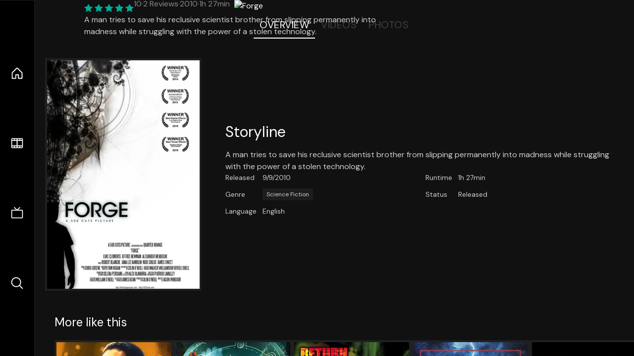

--- FILE ---
content_type: text/html;charset=utf-8
request_url: https://nuxt-movies.vercel.app/movie/723342
body_size: 16984
content:
<!DOCTYPE html><html  lang="en" data-capo=""><head><meta charset="utf-8">
<meta name="viewport" content="width=device-width, initial-scale=1">
<title>Forge · Nuxt Movies</title>
<link rel="stylesheet" href="/_nuxt/entry.DDYGQnBS.css" crossorigin>
<link rel="stylesheet" href="/_nuxt/Base.DDl6vxtR.css" crossorigin>
<link rel="stylesheet" href="/_nuxt/TheFooter.DSjxkPen.css" crossorigin>
<link rel="modulepreload" as="script" crossorigin href="/_nuxt/DFfBDzz8.js">
<link rel="modulepreload" as="script" crossorigin href="/_nuxt/wHmGi5hF.js">
<link rel="modulepreload" as="script" crossorigin href="/_nuxt/uLHvflS5.js">
<link rel="modulepreload" as="script" crossorigin href="/_nuxt/ClyUp67_.js">
<link rel="modulepreload" as="script" crossorigin href="/_nuxt/CYviWHQ5.js">
<link rel="modulepreload" as="script" crossorigin href="/_nuxt/BVNlbdLW.js">
<link rel="prefetch" as="script" crossorigin href="/_nuxt/C17z7VQ0.js">
<meta name="twitter:card" content="summary_large_image">
<meta name="twitter:site" content="@nuxt_js">
<meta name="twitter:creator" content="@nuxt_js">
<link rel="icon" type="image/webp" href="/movies.webp">
<meta name="description" content="A man tries to save his reclusive scientist brother from slipping permanently into madness while struggling with the power of a stolen technology.">
<meta property="og:image" content="https://movies-proxy.vercel.app/ipx/s_1200x630/tmdb/xg9vVwe4txRz0yT3mw7HrHtM5Am.jpg">
<script type="module" src="/_nuxt/DFfBDzz8.js" crossorigin></script></head><body><div id="__nuxt"><!--[--><div class="nuxt-loading-indicator" style="position:fixed;top:0;right:0;left:0;pointer-events:none;width:auto;height:3px;opacity:0;background:repeating-linear-gradient(to right,#00dc82 0%,#34cdfe 50%,#0047e1 100%);background-size:Infinity% auto;transform:scaleX(0%);transform-origin:left;transition:transform 0.1s, height 0.4s, opacity 0.4s;z-index:999999;"></div><div h-full w-full font-sans grid="~ lt-lg:rows-[1fr_max-content] lg:cols-[max-content_1fr]" of-hidden view-transition-app transition duration-0><div id="app-scroller" of-x-hidden of-y-auto relative><div><div relative class="aspect-ratio-3/2 lg:aspect-ratio-25/9" bg-black><div absolute top-0 right-0 lt-lg="left-0" lg="bottom-0 left-1/3"><img onerror="this.setAttribute(&#39;data-error&#39;, 1)" width="1220" height="659" alt="Forge" data-nuxt-img srcset="https://movies-proxy.vercel.app/ipx/f_webp&amp;s_1220x659/tmdbnull 1x, https://movies-proxy.vercel.app/ipx/f_webp&amp;s_2440x1318/tmdbnull 2x" h-full w-full object-cover src="https://movies-proxy.vercel.app/ipx/f_webp&amp;s_1220x659/tmdbnull"></div><div absolute bottom-0 left-0 top-0 px-10 flex="~ col" justify-center lt-lg="bg-gradient-to-t right-0 p10" lg="px25 w-2/3 bg-gradient-to-r" from-black via-black to-transparent><template><div style="display:none;"><h1 mt-2 text-4xl lg:text-5xl line-clamp-2>Forge</h1><div flex="~ row wrap" gap2 items-center mt4><div relative aspect="11/2" filter-hue-rotate-320deg w-25><img src="/stars.webp" absolute inset-0 aria-hidden="true"><img src="/stars-filled.webp" absolute inset-0 aria-hidden="true" style="clip-path:inset(0 0% 0 0);"></div><div class="op50 hidden md:block">10</div><span class="op50 hidden md:block">·</span><div class="op50 hidden md:block">2 Reviews</div><span op50>·</span><div op50>2010</div><span op50>·</span><div op50>1h 27min</div></div><p class="mt-2 op80 leading-relaxed of-hidden line-clamp-3 md:line-clamp-5 text-xs md:text-base">A man tries to save his reclusive scientist brother from slipping permanently into madness while struggling with the power of a stolen technology.</p><!----></div></template></div><!----></div><!--[--><div flex items-center justify-center gap8 py6><button n-tab class="n-tab-active">Overview</button><button n-tab class="">Videos</button><button n-tab class="">Photos</button></div><!--[--><div p4 grid="~ cols-[max-content_1fr]" gap-8 items-center ma max-w-300><img onerror="this.setAttribute(&#39;data-error&#39;, 1)" width="400" height="600" alt="Forge" data-nuxt-img srcset="https://movies-proxy.vercel.app/ipx/f_webp&amp;s_400x600/tmdb/xg9vVwe4txRz0yT3mw7HrHtM5Am.jpg 1x, https://movies-proxy.vercel.app/ipx/f_webp&amp;s_800x1200/tmdb/xg9vVwe4txRz0yT3mw7HrHtM5Am.jpg 2x" block border="4 gray4/10" w-79 lt-md:hidden transition duration-400 object-cover aspect="10/16" style="view-transition-name:item-723342;" src="https://movies-proxy.vercel.app/ipx/f_webp&amp;s_400x600/tmdb/xg9vVwe4txRz0yT3mw7HrHtM5Am.jpg"><div lt-md:w="[calc(100vw-2rem)]" flex="~ col" md:p4 gap6><div><h2 text-3xl mb4>Storyline</h2><div op80>A man tries to save his reclusive scientist brother from slipping permanently into madness while struggling with the power of a stolen technology.</div></div><div text-sm op80><ul grid="~ cols-[max-content_1fr] lg:cols-[max-content_1fr_max-content_1fr] gap3" items-center><!--[--><div>Released</div><div>9/9/2010</div><!--]--><!--[--><div>Runtime</div><div>1h 27min</div><!--]--><!----><!----><!----><!--[--><div>Genre</div><div flex="~ row wrap gap1"><!--[--><a href="/genre/878/movie" class="" bg="gray/10 hover:gray/20" p="x2 y1" rounded text-xs>Science Fiction</a><!--]--></div><!--]--><!--[--><div>Status</div><div>Released</div><!--]--><!--[--><div>Language</div><div>English</div><!--]--><!----></ul></div><div><div flex="~ row gap5" items-center text-lg mt-5><!----><!----><!----><!----><!----><!----><!----><!----><!--[--><!--]--></div></div></div></div><!----><!--]--><!----><!----><!--]--><!--[--><div flex py3 px10 items-center mt5><div text-2xl><!--[-->More like this<!--]--></div><div flex-auto></div><!--[--><!--]--></div><div relative><div overflow-y-auto><div flex gap-2 w-max p-2 px-10><!--[--><!--[--><a href="/movie/19503" class="" pb2 flex-1 w-40 md:w-60><div block bg-gray4:10 p1 class="aspect-10/16" transition duration-400 hover="scale-105 z10"><img onerror="this.setAttribute(&#39;data-error&#39;, 1)" width="400" height="600" alt="God of Gamblers&#39; Return" data-nuxt-img srcset="https://movies-proxy.vercel.app/ipx/f_webp&amp;s_400x600/tmdb/fy7K4G0lwLZRbPdaeVJ1FQEMgVr.jpg 1x, https://movies-proxy.vercel.app/ipx/f_webp&amp;s_800x1200/tmdb/fy7K4G0lwLZRbPdaeVJ1FQEMgVr.jpg 2x" w-full h-full object-cover style="view-transition-name:item-19503;" src="https://movies-proxy.vercel.app/ipx/f_webp&amp;s_400x600/tmdb/fy7K4G0lwLZRbPdaeVJ1FQEMgVr.jpg"></div><div mt-2>God of Gamblers&#39; Return</div><div flex text-sm gap-2 items-center><div relative aspect="11/2" filter-hue-rotate-320deg w-20><img src="/stars.webp" absolute inset-0 aria-hidden="true"><img src="/stars-filled.webp" absolute inset-0 aria-hidden="true" style="clip-path:inset(0 33.739999999999995% 0 0);"></div><div op60>6.6</div></div></a><a href="/movie/283564" class="" pb2 flex-1 w-40 md:w-60><div block bg-gray4:10 p1 class="aspect-10/16" transition duration-400 hover="scale-105 z10"><img onerror="this.setAttribute(&#39;data-error&#39;, 1)" width="400" height="600" alt="SlugTerra: Return of the Elementals" data-nuxt-img srcset="https://movies-proxy.vercel.app/ipx/f_webp&amp;s_400x600/tmdb/ApN2lteDsoIU5dDHJXeqVD13vpd.jpg 1x, https://movies-proxy.vercel.app/ipx/f_webp&amp;s_800x1200/tmdb/ApN2lteDsoIU5dDHJXeqVD13vpd.jpg 2x" w-full h-full object-cover style="view-transition-name:item-283564;" src="https://movies-proxy.vercel.app/ipx/f_webp&amp;s_400x600/tmdb/ApN2lteDsoIU5dDHJXeqVD13vpd.jpg"></div><div mt-2>SlugTerra: Return of the Elementals</div><div flex text-sm gap-2 items-center><div relative aspect="11/2" filter-hue-rotate-320deg w-20><img src="/stars.webp" absolute inset-0 aria-hidden="true"><img src="/stars-filled.webp" absolute inset-0 aria-hidden="true" style="clip-path:inset(0 30.999999999999996% 0 0);"></div><div op60>6.9</div></div></a><a href="/movie/38126" class="" pb2 flex-1 w-40 md:w-60><div block bg-gray4:10 p1 class="aspect-10/16" transition duration-400 hover="scale-105 z10"><img onerror="this.setAttribute(&#39;data-error&#39;, 1)" width="400" height="600" alt="Return of the Fly" data-nuxt-img srcset="https://movies-proxy.vercel.app/ipx/f_webp&amp;s_400x600/tmdb/a6w010kxAZfr0wsW7OiZgvkMwtN.jpg 1x, https://movies-proxy.vercel.app/ipx/f_webp&amp;s_800x1200/tmdb/a6w010kxAZfr0wsW7OiZgvkMwtN.jpg 2x" w-full h-full object-cover style="view-transition-name:item-38126;" src="https://movies-proxy.vercel.app/ipx/f_webp&amp;s_400x600/tmdb/a6w010kxAZfr0wsW7OiZgvkMwtN.jpg"></div><div mt-2>Return of the Fly</div><div flex text-sm gap-2 items-center><div relative aspect="11/2" filter-hue-rotate-320deg w-20><img src="/stars.webp" absolute inset-0 aria-hidden="true"><img src="/stars-filled.webp" absolute inset-0 aria-hidden="true" style="clip-path:inset(0 39.1% 0 0);"></div><div op60>6.1</div></div></a><a href="/movie/1032948" class="" pb2 flex-1 w-40 md:w-60><div block bg-gray4:10 p1 class="aspect-10/16" transition duration-400 hover="scale-105 z10"><img onerror="this.setAttribute(&#39;data-error&#39;, 1)" width="400" height="600" alt="V/H/S/85" data-nuxt-img srcset="https://movies-proxy.vercel.app/ipx/f_webp&amp;s_400x600/tmdb/aM3wnZTKEuPLDwxuMWcHDibOkiw.jpg 1x, https://movies-proxy.vercel.app/ipx/f_webp&amp;s_800x1200/tmdb/aM3wnZTKEuPLDwxuMWcHDibOkiw.jpg 2x" w-full h-full object-cover style="view-transition-name:item-1032948;" src="https://movies-proxy.vercel.app/ipx/f_webp&amp;s_400x600/tmdb/aM3wnZTKEuPLDwxuMWcHDibOkiw.jpg"></div><div mt-2>V/H/S/85</div><div flex text-sm gap-2 items-center><div relative aspect="11/2" filter-hue-rotate-320deg w-20><img src="/stars.webp" absolute inset-0 aria-hidden="true"><img src="/stars-filled.webp" absolute inset-0 aria-hidden="true" style="clip-path:inset(0 43.69% 0 0);"></div><div op60>5.6</div></div></a><a href="/movie/63260" class="" pb2 flex-1 w-40 md:w-60><div block bg-gray4:10 p1 class="aspect-10/16" transition duration-400 hover="scale-105 z10"><img onerror="this.setAttribute(&#39;data-error&#39;, 1)" width="400" height="600" alt="The Return of Ringo" data-nuxt-img srcset="https://movies-proxy.vercel.app/ipx/f_webp&amp;s_400x600/tmdb/9jsEyb8KTNRfUq35TrTIzmdbnfH.jpg 1x, https://movies-proxy.vercel.app/ipx/f_webp&amp;s_800x1200/tmdb/9jsEyb8KTNRfUq35TrTIzmdbnfH.jpg 2x" w-full h-full object-cover style="view-transition-name:item-63260;" src="https://movies-proxy.vercel.app/ipx/f_webp&amp;s_400x600/tmdb/9jsEyb8KTNRfUq35TrTIzmdbnfH.jpg"></div><div mt-2>The Return of Ringo</div><div flex text-sm gap-2 items-center><div relative aspect="11/2" filter-hue-rotate-320deg w-20><img src="/stars.webp" absolute inset-0 aria-hidden="true"><img src="/stars-filled.webp" absolute inset-0 aria-hidden="true" style="clip-path:inset(0 36.04% 0 0);"></div><div op60>6.4</div></div></a><a href="/movie/521494" class="" pb2 flex-1 w-40 md:w-60><div block bg-gray4:10 p1 class="aspect-10/16" transition duration-400 hover="scale-105 z10"><img onerror="this.setAttribute(&#39;data-error&#39;, 1)" width="400" height="600" alt="Transformers: Titans Return" data-nuxt-img srcset="https://movies-proxy.vercel.app/ipx/f_webp&amp;s_400x600/tmdb/nP4nfW0E1cl1dAy6j8iKHsJRyQ2.jpg 1x, https://movies-proxy.vercel.app/ipx/f_webp&amp;s_800x1200/tmdb/nP4nfW0E1cl1dAy6j8iKHsJRyQ2.jpg 2x" w-full h-full object-cover style="view-transition-name:item-521494;" src="https://movies-proxy.vercel.app/ipx/f_webp&amp;s_400x600/tmdb/nP4nfW0E1cl1dAy6j8iKHsJRyQ2.jpg"></div><div mt-2>Transformers: Titans Return</div><div flex text-sm gap-2 items-center><div relative aspect="11/2" filter-hue-rotate-320deg w-20><img src="/stars.webp" absolute inset-0 aria-hidden="true"><img src="/stars-filled.webp" absolute inset-0 aria-hidden="true" style="clip-path:inset(0 30.999999999999996% 0 0);"></div><div op60>6.9</div></div></a><a href="/movie/12639" class="" pb2 flex-1 w-40 md:w-60><div block bg-gray4:10 p1 class="aspect-10/16" transition duration-400 hover="scale-105 z10"><img onerror="this.setAttribute(&#39;data-error&#39;, 1)" width="400" height="600" alt="Return of the Seven" data-nuxt-img srcset="https://movies-proxy.vercel.app/ipx/f_webp&amp;s_400x600/tmdb/xO3cPFFzXa7zZ704dOwgws5duFK.jpg 1x, https://movies-proxy.vercel.app/ipx/f_webp&amp;s_800x1200/tmdb/xO3cPFFzXa7zZ704dOwgws5duFK.jpg 2x" w-full h-full object-cover style="view-transition-name:item-12639;" src="https://movies-proxy.vercel.app/ipx/f_webp&amp;s_400x600/tmdb/xO3cPFFzXa7zZ704dOwgws5duFK.jpg"></div><div mt-2>Return of the Seven</div><div flex text-sm gap-2 items-center><div relative aspect="11/2" filter-hue-rotate-320deg w-20><img src="/stars.webp" absolute inset-0 aria-hidden="true"><img src="/stars-filled.webp" absolute inset-0 aria-hidden="true" style="clip-path:inset(0 38.099999999999994% 0 0);"></div><div op60>6.2</div></div></a><a href="/movie/80261" class="" pb2 flex-1 w-40 md:w-60><div block bg-gray4:10 p1 class="aspect-10/16" transition duration-400 hover="scale-105 z10"><img onerror="this.setAttribute(&#39;data-error&#39;, 1)" width="400" height="600" alt="Return to Rajapur" data-nuxt-img srcset="https://movies-proxy.vercel.app/ipx/f_webp&amp;s_400x600/tmdb/evmAVlioTgPJ14fl7FbhC2CnO3F.jpg 1x, https://movies-proxy.vercel.app/ipx/f_webp&amp;s_800x1200/tmdb/evmAVlioTgPJ14fl7FbhC2CnO3F.jpg 2x" w-full h-full object-cover style="view-transition-name:item-80261;" src="https://movies-proxy.vercel.app/ipx/f_webp&amp;s_400x600/tmdb/evmAVlioTgPJ14fl7FbhC2CnO3F.jpg"></div><div mt-2>Return to Rajapur</div><div flex text-sm gap-2 items-center><div relative aspect="11/2" filter-hue-rotate-320deg w-20><img src="/stars.webp" absolute inset-0 aria-hidden="true"><img src="/stars-filled.webp" absolute inset-0 aria-hidden="true" style="clip-path:inset(0 32% 0 0);"></div><div op60>6.8</div></div></a><a href="/movie/918692" class="" pb2 flex-1 w-40 md:w-60><div block bg-gray4:10 p1 class="aspect-10/16" transition duration-400 hover="scale-105 z10"><img onerror="this.setAttribute(&#39;data-error&#39;, 1)" width="400" height="600" alt="Granit" data-nuxt-img srcset="https://movies-proxy.vercel.app/ipx/f_webp&amp;s_400x600/tmdb/zLJn4U2qlWIzlFP5SsyFJUDQjfs.jpg 1x, https://movies-proxy.vercel.app/ipx/f_webp&amp;s_800x1200/tmdb/zLJn4U2qlWIzlFP5SsyFJUDQjfs.jpg 2x" w-full h-full object-cover style="view-transition-name:item-918692;" src="https://movies-proxy.vercel.app/ipx/f_webp&amp;s_400x600/tmdb/zLJn4U2qlWIzlFP5SsyFJUDQjfs.jpg"></div><div mt-2>Granit</div><div flex text-sm gap-2 items-center><div relative aspect="11/2" filter-hue-rotate-320deg w-20><img src="/stars.webp" absolute inset-0 aria-hidden="true"><img src="/stars-filled.webp" absolute inset-0 aria-hidden="true" style="clip-path:inset(0 28.369999999999997% 0 0);"></div><div op60>7.2</div></div></a><a href="/movie/4483" class="" pb2 flex-1 w-40 md:w-60><div block bg-gray4:10 p1 class="aspect-10/16" transition duration-400 hover="scale-105 z10"><img onerror="this.setAttribute(&#39;data-error&#39;, 1)" width="400" height="600" alt="The Return of Martin Guerre" data-nuxt-img srcset="https://movies-proxy.vercel.app/ipx/f_webp&amp;s_400x600/tmdb/k6XfHExAs3bTZOCuQWqeVS7xiqu.jpg 1x, https://movies-proxy.vercel.app/ipx/f_webp&amp;s_800x1200/tmdb/k6XfHExAs3bTZOCuQWqeVS7xiqu.jpg 2x" w-full h-full object-cover style="view-transition-name:item-4483;" src="https://movies-proxy.vercel.app/ipx/f_webp&amp;s_400x600/tmdb/k6XfHExAs3bTZOCuQWqeVS7xiqu.jpg"></div><div mt-2>The Return of Martin Guerre</div><div flex text-sm gap-2 items-center><div relative aspect="11/2" filter-hue-rotate-320deg w-20><img src="/stars.webp" absolute inset-0 aria-hidden="true"><img src="/stars-filled.webp" absolute inset-0 aria-hidden="true" style="clip-path:inset(0 32.89% 0 0);"></div><div op60>6.7</div></div></a><a href="/movie/186383" class="" pb2 flex-1 w-40 md:w-60><div block bg-gray4:10 p1 class="aspect-10/16" transition duration-400 hover="scale-105 z10"><img onerror="this.setAttribute(&#39;data-error&#39;, 1)" width="400" height="600" alt="Kimagure Orange Road: I Want to Return to That Day" data-nuxt-img srcset="https://movies-proxy.vercel.app/ipx/f_webp&amp;s_400x600/tmdb/ayaXYEXt1QVl1rmOWdyRNvvR3lh.jpg 1x, https://movies-proxy.vercel.app/ipx/f_webp&amp;s_800x1200/tmdb/ayaXYEXt1QVl1rmOWdyRNvvR3lh.jpg 2x" w-full h-full object-cover style="view-transition-name:item-186383;" src="https://movies-proxy.vercel.app/ipx/f_webp&amp;s_400x600/tmdb/ayaXYEXt1QVl1rmOWdyRNvvR3lh.jpg"></div><div mt-2>Kimagure Orange Road: I Want to Return to That Day</div><div flex text-sm gap-2 items-center><div relative aspect="11/2" filter-hue-rotate-320deg w-20><img src="/stars.webp" absolute inset-0 aria-hidden="true"><img src="/stars-filled.webp" absolute inset-0 aria-hidden="true" style="clip-path:inset(0 30% 0 0);"></div><div op60>7</div></div></a><a href="/movie/10093" class="" pb2 flex-1 w-40 md:w-60><div block bg-gray4:10 p1 class="aspect-10/16" transition duration-400 hover="scale-105 z10"><img onerror="this.setAttribute(&#39;data-error&#39;, 1)" width="400" height="600" alt="The Return" data-nuxt-img srcset="https://movies-proxy.vercel.app/ipx/f_webp&amp;s_400x600/tmdb/ywBeNqMJKBowfwrv274blsVXCB5.jpg 1x, https://movies-proxy.vercel.app/ipx/f_webp&amp;s_800x1200/tmdb/ywBeNqMJKBowfwrv274blsVXCB5.jpg 2x" w-full h-full object-cover style="view-transition-name:item-10093;" src="https://movies-proxy.vercel.app/ipx/f_webp&amp;s_400x600/tmdb/ywBeNqMJKBowfwrv274blsVXCB5.jpg"></div><div mt-2>The Return</div><div flex text-sm gap-2 items-center><div relative aspect="11/2" filter-hue-rotate-320deg w-20><img src="/stars.webp" absolute inset-0 aria-hidden="true"><img src="/stars-filled.webp" absolute inset-0 aria-hidden="true" style="clip-path:inset(0 39% 0 0);"></div><div op60>6.1</div></div></a><a href="/movie/390555" class="" pb2 flex-1 w-40 md:w-60><div block bg-gray4:10 p1 class="aspect-10/16" transition duration-400 hover="scale-105 z10"><img onerror="this.setAttribute(&#39;data-error&#39;, 1)" width="400" height="600" alt="Bonanza: The Return" data-nuxt-img srcset="https://movies-proxy.vercel.app/ipx/f_webp&amp;s_400x600/tmdb/aOGanl6gCD9EFUYVYMcQscUooLT.jpg 1x, https://movies-proxy.vercel.app/ipx/f_webp&amp;s_800x1200/tmdb/aOGanl6gCD9EFUYVYMcQscUooLT.jpg 2x" w-full h-full object-cover style="view-transition-name:item-390555;" src="https://movies-proxy.vercel.app/ipx/f_webp&amp;s_400x600/tmdb/aOGanl6gCD9EFUYVYMcQscUooLT.jpg"></div><div mt-2>Bonanza: The Return</div><div flex text-sm gap-2 items-center><div relative aspect="11/2" filter-hue-rotate-320deg w-20><img src="/stars.webp" absolute inset-0 aria-hidden="true"><img src="/stars-filled.webp" absolute inset-0 aria-hidden="true" style="clip-path:inset(0 34.83% 0 0);"></div><div op60>6.5</div></div></a><a href="/movie/212262" class="" pb2 flex-1 w-40 md:w-60><div block bg-gray4:10 p1 class="aspect-10/16" transition duration-400 hover="scale-105 z10"><img onerror="this.setAttribute(&#39;data-error&#39;, 1)" width="400" height="600" alt="Kamen Rider W Returns: Kamen Rider Eternal" data-nuxt-img srcset="https://movies-proxy.vercel.app/ipx/f_webp&amp;s_400x600/tmdb/vzjKhUUeaTRX4quxtQWkI2RVb7r.jpg 1x, https://movies-proxy.vercel.app/ipx/f_webp&amp;s_800x1200/tmdb/vzjKhUUeaTRX4quxtQWkI2RVb7r.jpg 2x" w-full h-full object-cover style="view-transition-name:item-212262;" src="https://movies-proxy.vercel.app/ipx/f_webp&amp;s_400x600/tmdb/vzjKhUUeaTRX4quxtQWkI2RVb7r.jpg"></div><div mt-2>Kamen Rider W Returns: Kamen Rider Eternal</div><div flex text-sm gap-2 items-center><div relative aspect="11/2" filter-hue-rotate-320deg w-20><img src="/stars.webp" absolute inset-0 aria-hidden="true"><img src="/stars-filled.webp" absolute inset-0 aria-hidden="true" style="clip-path:inset(0 34.33% 0 0);"></div><div op60>6.6</div></div></a><a href="/movie/125521" class="" pb2 flex-1 w-40 md:w-60><div block bg-gray4:10 p1 class="aspect-10/16" transition duration-400 hover="scale-105 z10"><img onerror="this.setAttribute(&#39;data-error&#39;, 1)" width="400" height="600" alt="Slayers Return" data-nuxt-img srcset="https://movies-proxy.vercel.app/ipx/f_webp&amp;s_400x600/tmdb/fNQx9YD4nxpcWvriVm1paIxbMwB.jpg 1x, https://movies-proxy.vercel.app/ipx/f_webp&amp;s_800x1200/tmdb/fNQx9YD4nxpcWvriVm1paIxbMwB.jpg 2x" w-full h-full object-cover style="view-transition-name:item-125521;" src="https://movies-proxy.vercel.app/ipx/f_webp&amp;s_400x600/tmdb/fNQx9YD4nxpcWvriVm1paIxbMwB.jpg"></div><div mt-2>Slayers Return</div><div flex text-sm gap-2 items-center><div relative aspect="11/2" filter-hue-rotate-320deg w-20><img src="/stars.webp" absolute inset-0 aria-hidden="true"><img src="/stars-filled.webp" absolute inset-0 aria-hidden="true" style="clip-path:inset(0 35% 0 0);"></div><div op60>6.5</div></div></a><a href="/movie/11285" class="" pb2 flex-1 w-40 md:w-60><div block bg-gray4:10 p1 class="aspect-10/16" transition duration-400 hover="scale-105 z10"><img onerror="this.setAttribute(&#39;data-error&#39;, 1)" width="400" height="600" alt="Cocoon: The Return" data-nuxt-img srcset="https://movies-proxy.vercel.app/ipx/f_webp&amp;s_400x600/tmdb/xBsXdBl8qCXoQsWX6vfsVjWOMGk.jpg 1x, https://movies-proxy.vercel.app/ipx/f_webp&amp;s_800x1200/tmdb/xBsXdBl8qCXoQsWX6vfsVjWOMGk.jpg 2x" w-full h-full object-cover style="view-transition-name:item-11285;" src="https://movies-proxy.vercel.app/ipx/f_webp&amp;s_400x600/tmdb/xBsXdBl8qCXoQsWX6vfsVjWOMGk.jpg"></div><div mt-2>Cocoon: The Return</div><div flex text-sm gap-2 items-center><div relative aspect="11/2" filter-hue-rotate-320deg w-20><img src="/stars.webp" absolute inset-0 aria-hidden="true"><img src="/stars-filled.webp" absolute inset-0 aria-hidden="true" style="clip-path:inset(0 35% 0 0);"></div><div op60>6.5</div></div></a><a href="/movie/70425" class="" pb2 flex-1 w-40 md:w-60><div block bg-gray4:10 p1 class="aspect-10/16" transition duration-400 hover="scale-105 z10"><img onerror="this.setAttribute(&#39;data-error&#39;, 1)" width="400" height="600" alt="Hit Man Returns - David Foster &amp; Friends" data-nuxt-img srcset="https://movies-proxy.vercel.app/ipx/f_webp&amp;s_400x600/tmdb/mHlKYGEFa0VwMBZdDP0y9meDI4g.jpg 1x, https://movies-proxy.vercel.app/ipx/f_webp&amp;s_800x1200/tmdb/mHlKYGEFa0VwMBZdDP0y9meDI4g.jpg 2x" w-full h-full object-cover style="view-transition-name:item-70425;" src="https://movies-proxy.vercel.app/ipx/f_webp&amp;s_400x600/tmdb/mHlKYGEFa0VwMBZdDP0y9meDI4g.jpg"></div><div mt-2>Hit Man Returns - David Foster &amp; Friends</div><div flex text-sm gap-2 items-center><div relative aspect="11/2" filter-hue-rotate-320deg w-20><img src="/stars.webp" absolute inset-0 aria-hidden="true"><img src="/stars-filled.webp" absolute inset-0 aria-hidden="true" style="clip-path:inset(0 32% 0 0);"></div><div op60>6.8</div></div></a><a href="/movie/72032" class="" pb2 flex-1 w-40 md:w-60><div block bg-gray4:10 p1 class="aspect-10/16" transition duration-400 hover="scale-105 z10"><img onerror="this.setAttribute(&#39;data-error&#39;, 1)" width="400" height="600" alt="Return of Sabata" data-nuxt-img srcset="https://movies-proxy.vercel.app/ipx/f_webp&amp;s_400x600/tmdb/ioDe7BfPeO7GYzMlmxNauBv1Ukf.jpg 1x, https://movies-proxy.vercel.app/ipx/f_webp&amp;s_800x1200/tmdb/ioDe7BfPeO7GYzMlmxNauBv1Ukf.jpg 2x" w-full h-full object-cover style="view-transition-name:item-72032;" src="https://movies-proxy.vercel.app/ipx/f_webp&amp;s_400x600/tmdb/ioDe7BfPeO7GYzMlmxNauBv1Ukf.jpg"></div><div mt-2>Return of Sabata</div><div flex text-sm gap-2 items-center><div relative aspect="11/2" filter-hue-rotate-320deg w-20><img src="/stars.webp" absolute inset-0 aria-hidden="true"><img src="/stars-filled.webp" absolute inset-0 aria-hidden="true" style="clip-path:inset(0 40.27% 0 0);"></div><div op60>6</div></div></a><a href="/movie/952701" class="" pb2 flex-1 w-40 md:w-60><div block bg-gray4:10 p1 class="aspect-10/16" transition duration-400 hover="scale-105 z10"><img onerror="this.setAttribute(&#39;data-error&#39;, 1)" width="400" height="600" alt="Return to Seoul" data-nuxt-img srcset="https://movies-proxy.vercel.app/ipx/f_webp&amp;s_400x600/tmdb/uEz1pAW2r1tECDI8ipttabaLHhW.jpg 1x, https://movies-proxy.vercel.app/ipx/f_webp&amp;s_800x1200/tmdb/uEz1pAW2r1tECDI8ipttabaLHhW.jpg 2x" w-full h-full object-cover style="view-transition-name:item-952701;" src="https://movies-proxy.vercel.app/ipx/f_webp&amp;s_400x600/tmdb/uEz1pAW2r1tECDI8ipttabaLHhW.jpg"></div><div mt-2>Return to Seoul</div><div flex text-sm gap-2 items-center><div relative aspect="11/2" filter-hue-rotate-320deg w-20><img src="/stars.webp" absolute inset-0 aria-hidden="true"><img src="/stars-filled.webp" absolute inset-0 aria-hidden="true" style="clip-path:inset(0 38% 0 0);"></div><div op60>6.2</div></div></a><a href="/movie/18998" class="" pb2 flex-1 w-40 md:w-60><div block bg-gray4:10 p1 class="aspect-10/16" transition duration-400 hover="scale-105 z10"><img onerror="this.setAttribute(&#39;data-error&#39;, 1)" width="400" height="600" alt="Darkman II: The Return of Durant" data-nuxt-img srcset="https://movies-proxy.vercel.app/ipx/f_webp&amp;s_400x600/tmdb/8HMJ6tJUTDA5zBBAfnDcTsrzBxZ.jpg 1x, https://movies-proxy.vercel.app/ipx/f_webp&amp;s_800x1200/tmdb/8HMJ6tJUTDA5zBBAfnDcTsrzBxZ.jpg 2x" w-full h-full object-cover style="view-transition-name:item-18998;" src="https://movies-proxy.vercel.app/ipx/f_webp&amp;s_400x600/tmdb/8HMJ6tJUTDA5zBBAfnDcTsrzBxZ.jpg"></div><div mt-2>Darkman II: The Return of Durant</div><div flex text-sm gap-2 items-center><div relative aspect="11/2" filter-hue-rotate-320deg w-20><img src="/stars.webp" absolute inset-0 aria-hidden="true"><img src="/stars-filled.webp" absolute inset-0 aria-hidden="true" style="clip-path:inset(0 44.01% 0 0);"></div><div op60>5.6</div></div></a><!--]--><!--]--></div></div><button type="button" flex="~ col" absolute top-0 left-0 bottom-0 bg-black:50 p3 items-center justify-center op0 hover:op100 transition title="Scroll left"><div i-ph-caret-left-light text-3xl text-white></div></button><button type="button" flex="~ col" absolute top-0 right-0 bottom-0 bg-black:50 p3 items-center justify-center op0 hover:op100 transition title="Scroll right"><div i-ph-caret-right-light text-3xl text-white></div></button></div><!--]--><footer p="y15 x15" flex="~ col gap4"><div flex="~ row gap2" items-center my2><img src="/movies-sm.webp" width="25" height="25" alt="Logo"><div text-xl> Nuxt Movies </div></div><div flex="~ row gap2" items-center><div op50 text-sm> Made with </div><a href="https://nuxt.com/" target="_blank" title="Nuxt 3"><svg viewbox="0 0 128 32" fill="none" xmlns="http://www.w3.org/2000/svg" h5><path d="M60.32 32C60.6656 32 60.96 31.7135 60.96 31.36V16.48C60.96 16.48 61.76 17.92 63.2 20.32L69.44 31.04C69.7255 31.6384 70.359 32 70.88 32H75.2V8H70.88C70.5923 8 70.24 8.23906 70.24 8.64V23.68L67.36 18.56L61.6 8.8C61.3197 8.3026 60.7166 8 60.16 8H56V32H60.32Z" fill="currentColor"></path><path d="M116.16 14.72H118.24C118.77 14.72 119.2 14.2902 119.2 13.76V9.6H123.68V14.72H128V18.56H123.68V25.44C123.68 27.12 124.489 27.84 125.92 27.84H128V32H125.28C121.592 32 119.2 29.6114 119.2 25.6V18.56H116.16V14.72Z" fill="currentColor"></path><path d="M94.56 14.72V24.64C94.56 26.8806 93.7188 28.7695 92.48 30.08C91.2412 31.3905 89.5306 32 87.2 32C84.8694 32 82.9988 31.3905 81.76 30.08C80.5422 28.7695 79.68 26.8806 79.68 24.64V14.72H82.24C82.7859 14.72 83.3231 14.8195 83.68 15.2C84.0369 15.5593 84.16 15.7704 84.16 16.32V24.64C84.16 25.9294 84.2331 26.7259 84.8 27.36C85.3669 27.973 86.0662 28.16 87.2 28.16C88.3548 28.16 88.8731 27.973 89.44 27.36C90.0069 26.7259 90.08 25.9294 90.08 24.64V16.32C90.08 15.7704 90.2031 15.4205 90.56 15.04C90.8736 14.7057 91.2045 14.7136 91.68 14.72C91.7457 14.7209 91.9337 14.72 92 14.72H94.56Z" fill="currentColor"></path><path d="M108.16 23.04L113.6 14.72H109.44C108.916 14.72 108.45 14.9081 108.16 15.36L105.6 19.2L103.2 15.52C102.91 15.0681 102.284 14.72 101.76 14.72H97.76L103.2 22.88L97.28 32H101.44C101.96 32 102.429 31.486 102.72 31.04L105.6 26.72L108.64 31.2C108.931 31.646 109.4 32 109.92 32H114.08L108.16 23.04Z" fill="currentColor"></path><path d="M26.88 32H44.64C45.2068 32.0001 45.7492 31.8009 46.24 31.52C46.7308 31.2391 47.2367 30.8865 47.52 30.4C47.8033 29.9135 48.0002 29.3615 48 28.7998C47.9998 28.2381 47.8037 27.6864 47.52 27.2001L35.52 6.56C35.2368 6.0736 34.8907 5.72084 34.4 5.44C33.9093 5.15916 33.2066 4.96 32.64 4.96C32.0734 4.96 31.5307 5.15916 31.04 5.44C30.5493 5.72084 30.2032 6.0736 29.92 6.56L26.88 11.84L20.8 1.59962C20.5165 1.11326 20.1708 0.600786 19.68 0.32C19.1892 0.0392139 18.6467 0 18.08 0C17.5133 0 16.9708 0.0392139 16.48 0.32C15.9892 0.600786 15.4835 1.11326 15.2 1.59962L0.32 27.2001C0.0363166 27.6864 0.000246899 28.2381 3.05588e-07 28.7998C-0.000246288 29.3615 0.0367437 29.9134 0.32 30.3999C0.603256 30.8864 1.10919 31.2391 1.6 31.52C2.09081 31.8009 2.63324 32.0001 3.2 32H14.4C18.8379 32 22.068 30.0092 24.32 26.24L29.76 16.8L32.64 11.84L41.44 26.88H29.76L26.88 32ZM14.24 26.88H6.4L18.08 6.72L24 16.8L20.0786 23.636C18.5831 26.0816 16.878 26.88 14.24 26.88Z" fill="#00DC82"></path></svg></a></div><div flex="~ row gap2" items-center><p text-true-gray:90 text-sm> Data provided by  <a op100 target="_blank" href="https://www.themoviedb.org/" title="The Movie Database" rel="noopener" n-link-text><svg xmlns="http://www.w3.org/2000/svg" xmlns:xlink="http://www.w3.org/1999/xlink" viewbox="0 0 273.42 35.52" inline h4 data-v-2d74ee30><defs data-v-2d74ee30><linearGradient id="linear-gradient" y1="17.76" x2="273.42" y2="17.76" gradientUnits="userSpaceOnUse" data-v-2d74ee30><stop offset="0" stop-color="#90cea1" data-v-2d74ee30></stop><stop offset="0.56" stop-color="#3cbec9" data-v-2d74ee30></stop><stop offset="1" stop-color="#00b3e5" data-v-2d74ee30></stop></linearGradient></defs><g id="Layer_2" data-name="Layer 2" data-v-2d74ee30><g id="Layer_1-2" data-name="Layer 1" data-v-2d74ee30><path class="cls-1" d="M191.85,35.37h63.9A17.67,17.67,0,0,0,273.42,17.7h0A17.67,17.67,0,0,0,255.75,0h-63.9A17.67,17.67,0,0,0,174.18,17.7h0A17.67,17.67,0,0,0,191.85,35.37ZM10.1,35.42h7.8V6.92H28V0H0v6.9H10.1Zm28.1,0H46V8.25h.1L55.05,35.4h6L70.3,8.25h.1V35.4h7.8V0H66.45l-8.2,23.1h-.1L50,0H38.2ZM89.14.12h11.7a33.56,33.56,0,0,1,8.08,1,18.52,18.52,0,0,1,6.67,3.08,15.09,15.09,0,0,1,4.53,5.52,18.5,18.5,0,0,1,1.67,8.25,16.91,16.91,0,0,1-1.62,7.58,16.3,16.3,0,0,1-4.38,5.5,19.24,19.24,0,0,1-6.35,3.37,24.53,24.53,0,0,1-7.55,1.15H89.14Zm7.8,28.2h4a21.66,21.66,0,0,0,5-.55A10.58,10.58,0,0,0,110,26a8.73,8.73,0,0,0,2.68-3.35,11.9,11.9,0,0,0,1-5.08,9.87,9.87,0,0,0-1-4.52,9.17,9.17,0,0,0-2.63-3.18A11.61,11.61,0,0,0,106.22,8a17.06,17.06,0,0,0-4.68-.63h-4.6ZM133.09.12h13.2a32.87,32.87,0,0,1,4.63.33,12.66,12.66,0,0,1,4.17,1.3,7.94,7.94,0,0,1,3,2.72,8.34,8.34,0,0,1,1.15,4.65,7.48,7.48,0,0,1-1.67,5,9.13,9.13,0,0,1-4.43,2.82V17a10.28,10.28,0,0,1,3.18,1,8.51,8.51,0,0,1,2.45,1.85,7.79,7.79,0,0,1,1.57,2.62,9.16,9.16,0,0,1,.55,3.2,8.52,8.52,0,0,1-1.2,4.68,9.32,9.32,0,0,1-3.1,3A13.38,13.38,0,0,1,152.32,35a22.5,22.5,0,0,1-4.73.5h-14.5Zm7.8,14.15h5.65a7.65,7.65,0,0,0,1.78-.2,4.78,4.78,0,0,0,1.57-.65,3.43,3.43,0,0,0,1.13-1.2,3.63,3.63,0,0,0,.42-1.8A3.3,3.3,0,0,0,151,8.6a3.42,3.42,0,0,0-1.23-1.13A6.07,6.07,0,0,0,148,6.9a9.9,9.9,0,0,0-1.85-.18h-5.3Zm0,14.65h7a8.27,8.27,0,0,0,1.83-.2,4.67,4.67,0,0,0,1.67-.7,3.93,3.93,0,0,0,1.23-1.3,3.8,3.8,0,0,0,.47-1.95,3.16,3.16,0,0,0-.62-2,4,4,0,0,0-1.58-1.18,8.23,8.23,0,0,0-2-.55,15.12,15.12,0,0,0-2.05-.15h-5.9Z" data-v-2d74ee30></path></g></g></svg></a></p></div><div flex="~ row gap2" items-center><p text-true-gray:90 text-sm> This project uses the TMDB API but is not endorsed or certified by TMDB. </p></div><div flex gap4 items-center><div flex="~ row gap5" items-center text-lg mt-5><a href="https://twitter.com/nuxt_js" target="_blank" aria-label="Link to Twitter account" rel="noopener" n-link><div i-simple-icons:twitter></div></a><!----><!----><!----><a href="https://github.com/nuxt/movies" target="_blank" aria-label="Link to GitHub account" rel="noopener" n-link><div i-simple-icons:github></div></a><!----><!----><!----><!--[--><a href="https://vercel.com" rel="noopener" target="_blank" aria-label="go to vercel"><svg class="h-8" viewbox="0 0 212 44" fill="none" xmlns="http://www.w3.org/2000/svg" alt="Vercel"><rect width="212" height="44" rx="8" fill="black"></rect><path d="M60.4375 15.2266V26.5H61.8438V22.4766H64.6797C66.7969 22.4766 68.3047 20.9844 68.3047 18.875C68.3047 16.7266 66.8281 15.2266 64.6953 15.2266H60.4375ZM61.8438 16.4766H64.3281C65.9609 16.4766 66.8594 17.3281 66.8594 18.875C66.8594 20.3672 65.9297 21.2266 64.3281 21.2266H61.8438V16.4766ZM73.3441 26.6484C75.7425 26.6484 77.2269 24.9922 77.2269 22.2891C77.2269 19.5781 75.7425 17.9297 73.3441 17.9297C70.9456 17.9297 69.4613 19.5781 69.4613 22.2891C69.4613 24.9922 70.9456 26.6484 73.3441 26.6484ZM73.3441 25.4375C71.7503 25.4375 70.8519 24.2812 70.8519 22.2891C70.8519 20.2891 71.7503 19.1406 73.3441 19.1406C74.9378 19.1406 75.8363 20.2891 75.8363 22.2891C75.8363 24.2812 74.9378 25.4375 73.3441 25.4375ZM89.2975 18.0781H87.9459L86.2897 24.8125H86.1647L84.2819 18.0781H82.9928L81.11 24.8125H80.985L79.3288 18.0781H77.9694L80.3288 26.5H81.6881L83.5631 19.9844H83.6881L85.5709 26.5H86.9381L89.2975 18.0781ZM93.8213 19.1172C95.1572 19.1172 96.0478 20.1016 96.0791 21.5938H91.4384C91.54 20.1016 92.4775 19.1172 93.8213 19.1172ZM96.04 24.3203C95.6884 25.0625 94.9541 25.4609 93.8681 25.4609C92.4384 25.4609 91.5088 24.4062 91.4384 22.7422V22.6797H97.4931V22.1641C97.4931 19.5469 96.1103 17.9297 93.8369 17.9297C91.5244 17.9297 90.04 19.6484 90.04 22.2969C90.04 24.9609 91.5009 26.6484 93.8369 26.6484C95.6806 26.6484 96.9931 25.7578 97.3838 24.3203H96.04ZM99.2825 26.5H100.626V21.2812C100.626 20.0938 101.556 19.2344 102.837 19.2344C103.103 19.2344 103.587 19.2812 103.697 19.3125V17.9688C103.525 17.9453 103.243 17.9297 103.025 17.9297C101.908 17.9297 100.939 18.5078 100.689 19.3281H100.564V18.0781H99.2825V26.5ZM108.181 19.1172C109.517 19.1172 110.408 20.1016 110.439 21.5938H105.798C105.9 20.1016 106.838 19.1172 108.181 19.1172ZM110.4 24.3203C110.048 25.0625 109.314 25.4609 108.228 25.4609C106.798 25.4609 105.869 24.4062 105.798 22.7422V22.6797H111.853V22.1641C111.853 19.5469 110.47 17.9297 108.197 17.9297C105.884 17.9297 104.4 19.6484 104.4 22.2969C104.4 24.9609 105.861 26.6484 108.197 26.6484C110.041 26.6484 111.353 25.7578 111.744 24.3203H110.4ZM116.76 26.6484C117.924 26.6484 118.924 26.0938 119.455 25.1562H119.58V26.5H120.861V14.7344H119.518V19.4062H119.4C118.924 18.4844 117.932 17.9297 116.76 17.9297C114.619 17.9297 113.221 19.6484 113.221 22.2891C113.221 24.9375 114.603 26.6484 116.76 26.6484ZM117.072 19.1406C118.596 19.1406 119.549 20.3594 119.549 22.2891C119.549 24.2344 118.603 25.4375 117.072 25.4375C115.533 25.4375 114.611 24.2578 114.611 22.2891C114.611 20.3281 115.541 19.1406 117.072 19.1406ZM131.534 26.6484C133.667 26.6484 135.065 24.9219 135.065 22.2891C135.065 19.6406 133.674 17.9297 131.534 17.9297C130.378 17.9297 129.354 18.5 128.893 19.4062H128.768V14.7344H127.424V26.5H128.706V25.1562H128.831C129.362 26.0938 130.362 26.6484 131.534 26.6484ZM131.221 19.1406C132.76 19.1406 133.674 20.3203 133.674 22.2891C133.674 24.2578 132.76 25.4375 131.221 25.4375C129.69 25.4375 128.737 24.2344 128.737 22.2891C128.737 20.3438 129.69 19.1406 131.221 19.1406ZM137.261 29.5469C138.753 29.5469 139.425 28.9688 140.143 27.0156L143.433 18.0781H142.003L139.698 25.0078H139.573L137.261 18.0781H135.808L138.925 26.5078L138.768 27.0078C138.417 28.0234 137.995 28.3906 137.222 28.3906C137.034 28.3906 136.823 28.3828 136.659 28.3516V29.5C136.847 29.5312 137.081 29.5469 137.261 29.5469ZM154.652 26.5L158.55 15.2266H156.402L153.589 24.1484H153.457L150.621 15.2266H148.394L152.332 26.5H154.652ZM162.668 19.3203C163.832 19.3203 164.598 20.1328 164.637 21.3984H160.613C160.699 20.1484 161.512 19.3203 162.668 19.3203ZM164.652 24.1484C164.371 24.7812 163.707 25.1328 162.746 25.1328C161.473 25.1328 160.652 24.2422 160.605 22.8203V22.7188H166.574V22.0938C166.574 19.3984 165.113 17.7812 162.676 17.7812C160.199 17.7812 158.66 19.5078 158.66 22.2578C158.66 25.0078 160.176 26.6719 162.691 26.6719C164.707 26.6719 166.137 25.7031 166.488 24.1484H164.652ZM168.199 26.5H170.137V21.5625C170.137 20.3672 171.012 19.5859 172.27 19.5859C172.598 19.5859 173.113 19.6406 173.262 19.6953V17.8984C173.082 17.8438 172.738 17.8125 172.457 17.8125C171.356 17.8125 170.434 18.4375 170.199 19.2812H170.067V17.9531H168.199V26.5ZM181.7 20.8281C181.497 19.0312 180.168 17.7812 177.973 17.7812C175.403 17.7812 173.895 19.4297 173.895 22.2031C173.895 25.0156 175.411 26.6719 177.981 26.6719C180.145 26.6719 181.489 25.4688 181.7 23.6797H179.856C179.653 24.5703 178.981 25.0469 177.973 25.0469C176.653 25.0469 175.856 24 175.856 22.2031C175.856 20.4297 176.645 19.4062 177.973 19.4062C179.036 19.4062 179.676 20 179.856 20.8281H181.7ZM186.817 19.3203C187.981 19.3203 188.747 20.1328 188.786 21.3984H184.762C184.848 20.1484 185.661 19.3203 186.817 19.3203ZM188.802 24.1484C188.52 24.7812 187.856 25.1328 186.895 25.1328C185.622 25.1328 184.802 24.2422 184.755 22.8203V22.7188H190.723V22.0938C190.723 19.3984 189.262 17.7812 186.825 17.7812C184.348 17.7812 182.809 19.5078 182.809 22.2578C182.809 25.0078 184.325 26.6719 186.841 26.6719C188.856 26.6719 190.286 25.7031 190.637 24.1484H188.802ZM192.427 26.5H194.364V14.6484H192.427V26.5Z" fill="white"></path><path d="M23.3248 13L32.6497 29H14L23.3248 13Z" fill="white"></path><line x1="43.5" y1="2.18557e-08" x2="43.5" y2="44" stroke="#5E5E5E"></line></svg></a><!--]--></div><div flex gap2 items-center mt-5> Language: <select id="langSwitcher" rounded-md text-sm p-1><!--[--><option value="en" p-1>English</option><option value="fa-IR" p-1>فارسی</option><option value="de-DE" p-1>Deutsch</option><option value="es-ES" p-1>Español</option><option value="it" p-1>Italiano</option><option value="ja" p-1>日本語</option><option value="zh-CN" p-1>简体中文</option><option value="pt-PT" p-1>Português</option><option value="pt-BR" p-1>Português do Brasil</option><option value="ru-RU" p-1>Русский</option><option value="fr-FR" p-1>Français</option><option value="uk-UA" p-1>Українська</option><option value="vi" p-1>Tiếng Việt</option><!--]--></select></div></div></footer></div></div><div flex="~ row lg:col" justify-evenly items-center py5 lg:px5 border="t lg:r base" bg-black lg:order-first><a href="/" class="" title="Home"><div text-2xl class="i-ph-house"></div></a><a href="/movie" class="" title="Movies"><div text-2xl class="i-ph-film-strip"></div></a><a href="/tv" class="" title="TV Shows"><div text-2xl class="i-ph-television-simple"></div></a><a href="/search" class="" title="Search"><div text-2xl class="i-ph-magnifying-glass"></div></a></div><!----><!----></div><!--]--></div><div id="teleports"></div><script type="application/json" data-nuxt-data="nuxt-app" data-ssr="true" id="__NUXT_DATA__">[["ShallowReactive",1],{"data":2,"state":4,"once":284,"_errors":285,"serverRendered":287,"path":288},["ShallowReactive",3],{},["Reactive",5],{"$snuxt-i18n-meta":6,"$scXYs697doC":7,"$s8jxWcospWn":33},{},{"adult":8,"backdrop_path":9,"belongs_to_collection":9,"budget":10,"genres":11,"homepage":15,"id":16,"imdb_id":17,"origin_country":18,"original_language":20,"original_title":21,"overview":22,"popularity":23,"poster_path":24,"production_companies":25,"production_countries":26,"release_date":27,"revenue":10,"runtime":28,"spoken_languages":29,"status":30,"tagline":15,"title":21,"video":8,"vote_average":31,"vote_count":32},false,null,0,[12],{"id":13,"name":14},878,"Science Fiction","",723342,"tt1537280",[19],"US","en","Forge","A man tries to save his reclusive scientist brother from slipping permanently into madness while struggling with the power of a stolen technology.",0.3021,"/xg9vVwe4txRz0yT3mw7HrHtM5Am.jpg",[],[],"2010-09-09",87,[],"Released",10,2,{"page":34,"results":35,"total_pages":32,"total_results":283},1,[36,52,66,78,90,104,115,126,139,153,167,180,191,203,215,227,237,248,260,272],{"backdrop_path":37,"id":38,"title":39,"original_title":40,"overview":41,"poster_path":42,"media_type":43,"adult":8,"original_language":44,"genre_ids":45,"popularity":48,"release_date":49,"video":8,"vote_average":50,"vote_count":51},"/7QVOVQs7yrRWDOjACc276BadLeh.jpg",19503,"God of Gamblers' Return","賭神2","Ko Chun, the God of Gamblers,  vows to keep his identity hidden while looking for the gangsters who murdered his pregnant wife.","/fy7K4G0lwLZRbPdaeVJ1FQEMgVr.jpg","movie","cn",[46,47],28,35,2.1404,"1994-12-24",6.626,206,{"backdrop_path":53,"id":54,"title":55,"original_title":55,"overview":56,"poster_path":57,"media_type":43,"adult":8,"original_language":20,"genre_ids":58,"popularity":62,"release_date":63,"video":8,"vote_average":64,"vote_count":65},"/6jnSkRFKkcyKyQJGO5eVfFeXFGF.jpg",283564,"SlugTerra: Return of the Elementals","A new member has joined Eli and the Shane Gang! Junjie, once the protector of the Eastern Caverns, is a master of the slugslinging art of Slug Fu! But even with the power of five slingers, the Shane Gang find themselves in over their heads as they race across The 99 Caverns in search of the Legendary Elemental Slugs. The five Elementals are ancient slugs of great power, and the forbearers of all slugs found in SlugTerra today. In the wrong hands, they could bring Slugterra to the brink of destruction. So when an evil alliance starts hunting down the Elementals, Eli and his friends — old and new — take off in pursuit of the greatest threat their world has ever faced!","/ApN2lteDsoIU5dDHJXeqVD13vpd.jpg",[59,60,61],10751,16,12,2.6063,"2014-08-02",6.9,343,{"backdrop_path":67,"id":68,"title":69,"original_title":69,"overview":70,"poster_path":71,"media_type":43,"adult":8,"original_language":20,"genre_ids":72,"popularity":74,"release_date":75,"video":8,"vote_average":76,"vote_count":77},"/50SrfUT73FZNO81pESkLexx8E8W.jpg",38126,"Return of the Fly","Fifteen years after his father's experiments with matter transmission fail, Philippe Delambre and his uncle François attempt to create a matter transmission device on their own. However, their experiments have disastrous results, turning Philippe into a horrible half-man, half-fly creature.","/a6w010kxAZfr0wsW7OiZgvkMwtN.jpg",[73,13],27,2.6698,"1959-07-01",6.09,255,{"backdrop_path":79,"id":80,"title":81,"original_title":81,"overview":82,"poster_path":83,"media_type":43,"adult":8,"original_language":20,"genre_ids":84,"popularity":86,"release_date":87,"video":8,"vote_average":88,"vote_count":89},"/5ImZV8IXsZ81s4ZryYkFgasnSjW.jpg",1032948,"V/H/S/85","Unveiled through a made-for-TV documentary, five chilling tales of found footage horror emerge to take viewers on a gore-filled journey through the grim underbelly of the forgotten 1980s.","/aM3wnZTKEuPLDwxuMWcHDibOkiw.jpg",[73,85],53,4.9784,"2023-11-23",5.631,103,{"backdrop_path":91,"id":92,"title":93,"original_title":94,"overview":95,"poster_path":96,"media_type":43,"adult":8,"original_language":97,"genre_ids":98,"popularity":100,"release_date":101,"video":8,"vote_average":102,"vote_count":103},"/3DVTghrWuHcgiTQJXVLLvKrAwRY.jpg",63260,"The Return of Ringo","Il ritorno di Ringo","Once again billed as Montgomery Wood, Giuliano Gemma plays a civil war soldier who returns to his family land to find his family decimated, his property taken over by a family of Mexican bandits and his fiancee about to marry the Mexican gangster behind all this. Bent on revenge, he goes undercover disguised as a Mexican and discovers he has a daughter!","/9jsEyb8KTNRfUq35TrTIzmdbnfH.jpg","it",[99],37,1.5459,"1965-12-08",6.396,159,{"backdrop_path":105,"id":106,"title":107,"original_title":107,"overview":108,"poster_path":109,"media_type":43,"adult":8,"original_language":20,"genre_ids":110,"popularity":112,"release_date":113,"video":8,"vote_average":64,"vote_count":114},"/y71J24BNl00V1CMJeFJEljKMk5i.jpg",521494,"Transformers: Titans Return","After the Combiner Wars ended, Cybertron started to be rebuilt. However, an undead Starscream has been reincarnated as Trypticon, wreaking havoc around him. To combat this menace, Windblade gathers up a ragtag team of Transformers, including Optimus Prime and Megatron, to resurrect an ancient ally. And while some may be forever changed by the events, others may not emerge with their sparks intact.","/nP4nfW0E1cl1dAy6j8iKHsJRyQ2.jpg",[61,13,111],14,1.5969,"2017-11-14",200,{"backdrop_path":116,"id":117,"title":118,"original_title":118,"overview":119,"poster_path":120,"media_type":43,"adult":8,"original_language":20,"genre_ids":121,"popularity":122,"release_date":123,"video":8,"vote_average":124,"vote_count":125},"/64ABp1dJnwqZJl9DIEMe6UObhOu.jpg",12639,"Return of the Seven","Chico, one of the remaining members of The Magnificent Seven, now lives in the town that they (The Seven) helped. One day someone comes and takes most of the men prisoner. His wife seeks out Chris, the leader of The Seven for help. Chris also meets Vin another member of The Seven. They find four other men and they go to help Chico.","/xO3cPFFzXa7zZ704dOwgws5duFK.jpg",[99],1.9374,"1966-10-19",6.19,274,{"backdrop_path":127,"id":128,"title":129,"original_title":129,"overview":130,"poster_path":131,"media_type":43,"adult":8,"original_language":20,"genre_ids":132,"popularity":135,"release_date":136,"video":8,"vote_average":137,"vote_count":138},"/TdUuWj5f0Y94kK9JrgNDw2X2DM.jpg",80261,"Return to Rajapur","A doomed love affair blooms against the beautiful and exotic backdrop of the deserts of India in this romantic drama. Samantha Hartley (Kelli Garner) is a woman in her early twenties who travels to Rajapur in India to visit a resort where her mother stayed years ago. While tracing the steps of her mother, Sara (Lynn Collins), Samantha learns the true story about her mother's stormy marriage to Jeremy (Justin Theroux), a charming but moody alcoholic. Only a few days after their wedding, Sara began to wonder if marrying Jeremy was a mistake, and while visiting India on their honeymoon, Sara met Jai Singh (Manoj Bajpai), a handsome and sensitive widower living in Rajapur. Jai Singh, who speaks fluent English, soon strikes up a friendship with Sara that quickly grows into a romance, but both are aware of the transgressive nature of their love, and their affair takes a tragic turn, leaving its scars on all parties involved.","/evmAVlioTgPJ14fl7FbhC2CnO3F.jpg",[133,134],18,10749,0.9765,"2006-11-01",6.8,59,{"backdrop_path":140,"id":141,"title":142,"original_title":143,"overview":144,"poster_path":145,"media_type":43,"adult":8,"original_language":146,"genre_ids":147,"popularity":149,"release_date":150,"video":8,"vote_average":151,"vote_count":152},"/oQ429AcD85ttxvOxAaYpETnAsW0.jpg",918692,"Granit","Гранит","Mozambique requests from Russia is being helped in the fight against militants of the \"Islamic State\" and a special group led by a commander with the call sign Granit is coming to the country.","/zLJn4U2qlWIzlFP5SsyFJUDQjfs.jpg","ru",[46,148],10752,3.475,"2021-12-29",7.163,43,{"backdrop_path":154,"id":155,"title":156,"original_title":157,"overview":158,"poster_path":159,"media_type":43,"adult":8,"original_language":160,"genre_ids":161,"popularity":163,"release_date":164,"video":8,"vote_average":165,"vote_count":166},"/qKkSrN52k5XXltaBhhBMWKqqIdG.jpg",4483,"The Return of Martin Guerre","Le Retour de Martin Guerre","Village of Artigat, southern France, summer 1542, during the reign of Francis I. Martin Guerre and Bertrande de Rols marry. A few years later, accused of having committed a robbery, Martin suddenly disappears. When, almost a decade later, a man arrives in Artigat claiming to be Martin, the Guerre family recognizes him as such; but doubts soon arise about his true identity.","/k6XfHExAs3bTZOCuQWqeVS7xiqu.jpg","fr",[133,162],36,2.1049,"1982-05-14",6.711,201,{"backdrop_path":168,"id":169,"title":170,"original_title":171,"overview":172,"poster_path":173,"media_type":43,"adult":8,"original_language":174,"genre_ids":175,"popularity":176,"release_date":177,"video":8,"vote_average":178,"vote_count":179},"/9V6jezUZtg6phUKq4Jhz46rrPAg.jpg",186383,"Kimagure Orange Road: I Want to Return to That Day","きまぐれオレンジ★ロード　あの日にかえりたい","Kyousuke and Madoka have finally arrived at the point where they are close to graduation and have to decide where they want to go to college. Naturally, they want to go together, so beside all the studying they also have to look for a proper college where they can enter both. Hikaru, still a year from graduating, wants to support Kyousuke as well and does that in her own way. But while she does that, Madoka feels jealous and tells her feelings to Kyousuke. And then Kyousuke has to take action to finally decide on the girl he loves.","/ayaXYEXt1QVl1rmOWdyRNvvR3lh.jpg","ja",[134,60,133,47],2.8711,"1988-10-08",7,80,{"backdrop_path":181,"id":182,"title":183,"original_title":183,"overview":184,"poster_path":185,"media_type":43,"adult":8,"original_language":20,"genre_ids":186,"popularity":187,"release_date":188,"video":8,"vote_average":189,"vote_count":190},"/yz0puYEAPgfBus2GtKU3LJpkSge.jpg",10093,"The Return","Joanna Mills has a successful career but feels her personal life is spinning out of control. She has few friends, an estranged father, and a crazy ex-boyfriend who is stalking her. Joanna begins having terrifying visions of a woman's murder, and it seems that she is the killer's next target. Determined to solve the mystery and escape her apparent fate, Joanna follows her visions to the victim's hometown and finds that some secrets just do not stay buried.","/ywBeNqMJKBowfwrv274blsVXCB5.jpg",[73,133,85],1.4795,"2006-11-10",6.1,632,{"backdrop_path":192,"id":193,"title":194,"original_title":194,"overview":195,"poster_path":196,"media_type":43,"adult":8,"original_language":20,"genre_ids":197,"popularity":199,"release_date":200,"video":8,"vote_average":201,"vote_count":202},"/5D4sx3UuCCTDrz6BW20pcEur2pm.jpg",390555,"Bonanza: The Return","A man with a grudge against the late Little Joe seeks revenge on the Cartwrights and attempts to take over the Ponderosa.","/aOGanl6gCD9EFUYVYMcQscUooLT.jpg",[99,198],10770,1.6763,"1993-11-24",6.517,392,{"backdrop_path":204,"id":205,"title":206,"original_title":207,"overview":208,"poster_path":209,"media_type":43,"adult":8,"original_language":174,"genre_ids":210,"popularity":211,"release_date":212,"video":8,"vote_average":213,"vote_count":214},"/nUar6o9nb9KCqSp3Nzt4rkNLGfe.jpg",212262,"Kamen Rider W Returns: Kamen Rider Eternal","仮面ライダーW（ダブル）RETURNS 仮面ライダーエターナル","Set primarily before the events of Kamen Rider W Forever, Kamen Rider Eternal tells the story of Daido Katsumi, the formation of NEVER, the mission that led them to target Fuuto, and reveals just how Daido obtained his Lost Driver and got his first taste of the power of Kamen Rider Eternal. As a mysterious woman retells this story to Phillip and Shotaro, they realize that Daido may not have been the simple monster he first appeared to be…","/vzjKhUUeaTRX4quxtQWkI2RVb7r.jpg",[46,61,13],1.9103,"2011-07-21",6.567,104,{"backdrop_path":216,"id":217,"title":218,"original_title":219,"overview":220,"poster_path":221,"media_type":43,"adult":8,"original_language":174,"genre_ids":222,"popularity":223,"release_date":224,"video":8,"vote_average":225,"vote_count":226},"/1SeydkGlChbUrYJeV95TNSLQsFt.jpg",125521,"Slayers Return","スレイヤーズ RETURN","Lina Inverse and Naga the White Serpent are back! What begins as a routine bandit-stomping turns into the adventure of a lifetime involving magical golems, an ancient Elven weapon and even someone bent on destroying the world. It's a predicament only Lina and Naga could get themselves in to.","/fNQx9YD4nxpcWvriVm1paIxbMwB.jpg",[60,61,47,111],0.6789,"1996-08-03",6.5,2070,{"backdrop_path":228,"id":229,"title":230,"original_title":230,"overview":231,"poster_path":232,"media_type":43,"adult":8,"original_language":20,"genre_ids":233,"popularity":234,"release_date":235,"video":8,"vote_average":225,"vote_count":236},"/hvMbN6oWjXo2pv3c8IpfkFetvtX.jpg",11285,"Cocoon: The Return","The reinvigorated elderly group that left Earth comes back to visit their relatives. Will they all decide to go back to the planet where no one grows old, or will they be tempted to remain on Earth?","/xBsXdBl8qCXoQsWX6vfsVjWOMGk.jpg",[47,13],1.3814,"1988-09-13",997,{"backdrop_path":238,"id":239,"title":240,"original_title":241,"overview":242,"poster_path":243,"media_type":43,"adult":8,"original_language":20,"genre_ids":244,"popularity":246,"release_date":247,"video":8,"vote_average":137,"vote_count":85},"/x9qUMlcHrtnH1PFD0N7TFgiO8Wt.jpg",70425,"Hit Man Returns - David Foster & Friends","Hit Man Returns: David Foster & Friends","Hitman Returns was filmed before a sold out crowd last year at the Mandalay Bay in Las Vegas. The lineup of talent, lead by Foster as maestro of ceremonies, includes performances by Seal, Donna Summer, Martina McBride, Earth, Wind & Fire, Natalie Cole, Ruben Studdard, All-4-One,'Glee' star Charice, Chaka Khan, Jackie Evancho, Lara Fabian and other artists whose careers have been touched by Foster, a 15-time Grammy winning producer and songwriter.","/mHlKYGEFa0VwMBZdDP0y9meDI4g.jpg",[245],10402,0.8651,"2011-03-11",{"backdrop_path":249,"id":250,"title":251,"original_title":252,"overview":253,"poster_path":254,"media_type":43,"adult":8,"original_language":97,"genre_ids":255,"popularity":256,"release_date":257,"video":8,"vote_average":258,"vote_count":259},"/5fXdQJrZ9h7qgUybiMpnkMtTUv4.jpg",72032,"Return of Sabata","È tornato Sabata... hai chiuso un'altra volta!","Master gunslinger Sabata arrives in Hobsonville, a town completely owned by McIntock, a robber baron who is taxing the inhabitants for the cost of future improvements to the town. Or that's what McIntock says he'll do with the money...","/ioDe7BfPeO7GYzMlmxNauBv1Ukf.jpg",[99],1.8068,"1971-09-03",5.973,148,{"backdrop_path":261,"id":262,"title":263,"original_title":264,"overview":265,"poster_path":266,"media_type":43,"adult":8,"original_language":160,"genre_ids":267,"popularity":268,"release_date":269,"video":8,"vote_average":270,"vote_count":271},"/ngsAuG8JYOiuwgGejN7xljgETNt.jpg",952701,"Return to Seoul","Retour à Séoul","After an impulsive travel decision to visit friends, Freddie, 25, returns to South Korea for the first time, where she was born before being adopted and raised in France. Freddie suddenly finds herself embarking on an unexpected journey in a country she knows so little about, taking her life in new and unexpected directions.","/uEz1pAW2r1tECDI8ipttabaLHhW.jpg",[133],2.4078,"2022-11-18",6.2,428,{"backdrop_path":273,"id":274,"title":275,"original_title":275,"overview":276,"poster_path":277,"media_type":43,"adult":8,"original_language":20,"genre_ids":278,"popularity":279,"release_date":280,"video":8,"vote_average":281,"vote_count":282},"/j265TDNAmptaDpJw1yLCf28CfOv.jpg",18998,"Darkman II: The Return of Durant","Darkman and Durant return and they hate each other as much as ever. This time, Durant has plans to take over the city's drug trade using high-tech weaponry. Darkman must step in and try to stop Durant once and for all.","/8HMJ6tJUTDA5zBBAfnDcTsrzBxZ.jpg",[46,61,13,85,73,111],2.1838,"1995-07-11",5.599,278,40,["Set"],["ShallowReactive",286],{},true,"/movie/723342"]</script>
<script>window.__NUXT__={};window.__NUXT__.config={public:{apiBaseUrl:"https://movies-proxy.vercel.app",i18n:{baseUrl:"",defaultLocale:"en",defaultDirection:"ltr",strategy:"no_prefix",lazy:true,rootRedirect:"",routesNameSeparator:"___",defaultLocaleRouteNameSuffix:"default",skipSettingLocaleOnNavigate:false,differentDomains:false,trailingSlash:false,configLocales:[{code:"en",name:"English",files:["/vercel/path0/internationalization/en.json"]},{code:"fa-IR",name:"فارسی",files:["/vercel/path0/internationalization/fa-IR.json"]},{code:"de-DE",name:"Deutsch",files:["/vercel/path0/internationalization/de-DE.json"]},{code:"es-ES",name:"Español",files:["/vercel/path0/internationalization/es-ES.json"]},{code:"it",name:"Italiano",files:["/vercel/path0/internationalization/it.json"]},{code:"ja",name:"日本語",files:["/vercel/path0/internationalization/ja.json"]},{code:"zh-CN",name:"简体中文",files:["/vercel/path0/internationalization/zh-CN.json"]},{code:"pt-PT",name:"Português",files:["/vercel/path0/internationalization/pt-PT.json"]},{code:"pt-BR",name:"Português do Brasil",files:["/vercel/path0/internationalization/pt-BR.json"]},{code:"ru-RU",name:"Русский",files:["/vercel/path0/internationalization/ru-RU.json"]},{code:"fr-FR",name:"Français",files:["/vercel/path0/internationalization/fr-FR.json"]},{code:"uk-UA",name:"Українська",files:["/vercel/path0/internationalization/uk-UA.json"]},{code:"vi",name:"Tiếng Việt",files:["/vercel/path0/internationalization/vi.json"]}],locales:{en:{domain:""},"fa-IR":{domain:""},"de-DE":{domain:""},"es-ES":{domain:""},it:{domain:""},ja:{domain:""},"zh-CN":{domain:""},"pt-PT":{domain:""},"pt-BR":{domain:""},"ru-RU":{domain:""},"fr-FR":{domain:""},"uk-UA":{domain:""},vi:{domain:""}},detectBrowserLanguage:{alwaysRedirect:false,cookieCrossOrigin:false,cookieDomain:"",cookieKey:"i18n_redirected",cookieSecure:false,fallbackLocale:"en",redirectOn:"root",useCookie:true},experimental:{localeDetector:"",switchLocalePathLinkSSR:false,autoImportTranslationFunctions:false},multiDomainLocales:false}},app:{baseURL:"/",buildId:"650d15d9-186f-4340-81fd-664a153cb547",buildAssetsDir:"/_nuxt/",cdnURL:""}}</script></body></html>